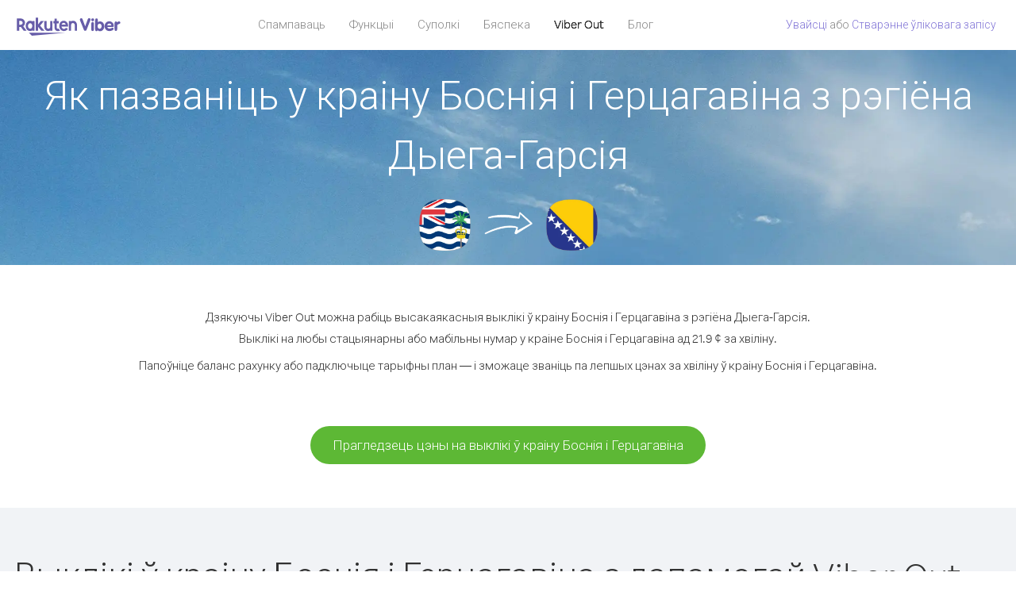

--- FILE ---
content_type: text/html; charset=UTF-8
request_url: https://account.viber.com/be/how-to-call-bosnia-and-herzegovina?from=diego-garcia
body_size: 2561
content:
<!DOCTYPE html>
<html lang="be">
    <head>
        <title>Як пазваніць у краіну Боснія і Герцагавіна з рэгіёнаДыега-Гарсія| Viber Out</title>
        <meta name="keywords" content="Праграма для выклікаў, нізкія тарыфы, танныя выклікі, выклікі за мяжу, міжнародныя выклікі" />
        <meta name="description" content="Даведайцеся, як пазваніць у краіну Боснія і Герцагавіна з рэгіёна Дыега-Гарсія з дапамогай Viber. Званіце сябрам і блізкім на любы стацыянарны або мабільны нумар праз Viber. Зарэгіструйцеся на сайце Viber.com" />
        <meta http-equiv="Content-Type" content="text/html; charset=UTF-8" />
        <meta name="viewport" content="width=device-width, initial-scale=1, minimum-scale=1, maximum-scale=1, user-scalable=no" />
        <meta name="format-detection" content="telephone=no" />
        <meta name="msapplication-tap-highlight" content="no" />
        <link rel="icon" type="image/x-icon" href="/favicon.ico">
        <link rel="apple-touch-icon" href="/img/apple-touch-icon/touch-icon-iphone.png" />
        <link rel="apple-touch-icon" sizes="72x72" href="/img/apple-touch-icon/touch-icon-ipad.png" />
        <link rel="apple-touch-icon" sizes="114x114" href="/img/apple-touch-icon/touch-icon-iphone-retina.png" />
        <link rel="apple-touch-icon" sizes="144x144" href="/img/apple-touch-icon/touch-icon-ipad-retina.png" />
            <meta property="og:title" content="Як пазваніць у краіну Боснія і Герцагавіна з рэгіёнаДыега-Гарсія| Viber Out" />
    <meta property="og:description" content="Даведайцеся, як пазваніць у краіну Боснія і Герцагавіна з рэгіёна Дыега-Гарсія з дапамогай Viber. Званіце сябрам і блізкім на любы стацыянарны або мабільны нумар праз Viber. Зарэгіструйцеся на сайце Viber.com" />
    <meta property="og:url" content="https://account.viber.com/how-to-call-bosnia-and-herzegovina?from=diego-garcia" />
    <meta property="og:image" content="https://account.viber.com/img/splash.jpg" />

    <link rel="alternate" href="https://account.viber.com/how-to-call-bosnia-and-herzegovina?from=diego-garcia" hreflang="x-default" />
<link rel="alternate" href="https://account.viber.com/ar/how-to-call-bosnia-and-herzegovina?from=diego-garcia" hreflang="ar" />
<link rel="alternate" href="https://account.viber.com/en/how-to-call-bosnia-and-herzegovina?from=diego-garcia" hreflang="en" />
<link rel="alternate" href="https://account.viber.com/ja/how-to-call-bosnia-and-herzegovina?from=diego-garcia" hreflang="ja" />
<link rel="alternate" href="https://account.viber.com/es/how-to-call-bosnia-and-herzegovina?from=diego-garcia" hreflang="es" />
<link rel="alternate" href="https://account.viber.com/it/how-to-call-bosnia-and-herzegovina?from=diego-garcia" hreflang="it" />
<link rel="alternate" href="https://account.viber.com/zh/how-to-call-bosnia-and-herzegovina?from=diego-garcia" hreflang="zh" />
<link rel="alternate" href="https://account.viber.com/fr/how-to-call-bosnia-and-herzegovina?from=diego-garcia" hreflang="fr" />
<link rel="alternate" href="https://account.viber.com/de/how-to-call-bosnia-and-herzegovina?from=diego-garcia" hreflang="de" />
<link rel="alternate" href="https://account.viber.com/hu/how-to-call-bosnia-and-herzegovina?from=diego-garcia" hreflang="hu" />
<link rel="alternate" href="https://account.viber.com/pt/how-to-call-bosnia-and-herzegovina?from=diego-garcia" hreflang="pt" />
<link rel="alternate" href="https://account.viber.com/ru/how-to-call-bosnia-and-herzegovina?from=diego-garcia" hreflang="ru" />
<link rel="alternate" href="https://account.viber.com/be/how-to-call-bosnia-and-herzegovina?from=diego-garcia" hreflang="be" />
<link rel="alternate" href="https://account.viber.com/th/how-to-call-bosnia-and-herzegovina?from=diego-garcia" hreflang="th" />
<link rel="alternate" href="https://account.viber.com/vi/how-to-call-bosnia-and-herzegovina?from=diego-garcia" hreflang="vi" />
<link rel="alternate" href="https://account.viber.com/pl/how-to-call-bosnia-and-herzegovina?from=diego-garcia" hreflang="pl" />
<link rel="alternate" href="https://account.viber.com/ro/how-to-call-bosnia-and-herzegovina?from=diego-garcia" hreflang="ro" />
<link rel="alternate" href="https://account.viber.com/uk/how-to-call-bosnia-and-herzegovina?from=diego-garcia" hreflang="uk" />
<link rel="alternate" href="https://account.viber.com/cs/how-to-call-bosnia-and-herzegovina?from=diego-garcia" hreflang="cs" />
<link rel="alternate" href="https://account.viber.com/el/how-to-call-bosnia-and-herzegovina?from=diego-garcia" hreflang="el" />
<link rel="alternate" href="https://account.viber.com/hr/how-to-call-bosnia-and-herzegovina?from=diego-garcia" hreflang="hr" />
<link rel="alternate" href="https://account.viber.com/bg/how-to-call-bosnia-and-herzegovina?from=diego-garcia" hreflang="bg" />
<link rel="alternate" href="https://account.viber.com/no/how-to-call-bosnia-and-herzegovina?from=diego-garcia" hreflang="no" />
<link rel="alternate" href="https://account.viber.com/sv/how-to-call-bosnia-and-herzegovina?from=diego-garcia" hreflang="sv" />
<link rel="alternate" href="https://account.viber.com/my/how-to-call-bosnia-and-herzegovina?from=diego-garcia" hreflang="my" />
<link rel="alternate" href="https://account.viber.com/id/how-to-call-bosnia-and-herzegovina?from=diego-garcia" hreflang="id" />


        <!--[if lte IE 9]>
        <script type="text/javascript">
            window.location.replace('/browser-update/');
        </script>
        <![endif]-->
        <script type="text/javascript">
            if (navigator.userAgent.match('MSIE 10.0;')) {
                window.location.replace('/browser-update/');
            }
        </script>

    
<!-- Google Tag Manager -->
<script>(function(w,d,s,l,i){w[l]=w[l]||[];w[l].push({'gtm.start':
            new Date().getTime(),event:'gtm.js'});var f=d.getElementsByTagName(s)[0],
            j=d.createElement(s),dl=l!='dataLayer'?'&l='+l:'';j.async=true;j.src=
            'https://www.googletagmanager.com/gtm.js?id='+i+dl;f.parentNode.insertBefore(j,f);
    })(window,document,'script','dataLayer','GTM-5HCVGTP');</script>
<!-- End Google Tag Manager -->

    
    <link href="https://fonts.googleapis.com/css?family=Roboto:100,300,400,700&amp;subset=cyrillic,greek,vietnamese" rel="stylesheet">
    </head>
    <body class="">
        <noscript id="noscript">Каб карыстацца ўсімі магчымасцямі на сайце Viber.com, уключыце JavaScript.</noscript>

        <div id="page"></div>
        
<script>
    window.SERVER_VARIABLES = {"country_destination":{"code":"BA","prefix":"387","additional_prefixes":[],"vat":0,"excluding_vat":false,"name":"\u0411\u043e\u0441\u043d\u0456\u044f \u0456 \u0413\u0435\u0440\u0446\u0430\u0433\u0430\u0432\u0456\u043d\u0430"},"country_origin":{"code":"IO","prefix":"246","additional_prefixes":[],"vat":0,"excluding_vat":false,"name":"\u0414\u044b\u0435\u0433\u0430-\u0413\u0430\u0440\u0441\u0456\u044f"},"destination_rate":"21.9 \u00a2","country_page_url":"\/be\/call-bosnia-and-herzegovina","env":"prod","languages":[{"code":"ar","name":"\u0627\u0644\u0644\u063a\u0629 \u0627\u0644\u0639\u0631\u0628\u064a\u0629","is_active":true,"is_active_client":true},{"code":"en","name":"English","is_active":true,"is_active_client":true},{"code":"ja","name":"\u65e5\u672c\u8a9e","is_active":true,"is_active_client":true},{"code":"es","name":"Espa\u00f1ol","is_active":true,"is_active_client":true},{"code":"it","name":"Italiano","is_active":true,"is_active_client":true},{"code":"zh","name":"\u7b80\u4f53\u4e2d\u6587","is_active":true,"is_active_client":true},{"code":"fr","name":"Fran\u00e7ais","is_active":true,"is_active_client":true},{"code":"de","name":"Deutsch","is_active":true,"is_active_client":true},{"code":"hu","name":"Magyar","is_active":true,"is_active_client":true},{"code":"pt","name":"Portugu\u00eas","is_active":true,"is_active_client":true},{"code":"ru","name":"\u0420\u0443\u0441\u0441\u043a\u0438\u0439","is_active":true,"is_active_client":true},{"code":"be","name":"\u0411\u0435\u043b\u0430\u0440\u0443\u0441\u043a\u0430\u044f","is_active":true,"is_active_client":true},{"code":"th","name":"\u0e20\u0e32\u0e29\u0e32\u0e44\u0e17\u0e22","is_active":true,"is_active_client":true},{"code":"vi","name":"Ti\u1ebfng Vi\u1ec7t","is_active":true,"is_active_client":true},{"code":"pl","name":"Polski","is_active":true,"is_active_client":true},{"code":"ro","name":"Rom\u00e2n\u0103","is_active":true,"is_active_client":true},{"code":"uk","name":"\u0423\u043a\u0440\u0430\u0457\u043d\u0441\u044c\u043a\u0430","is_active":true,"is_active_client":true},{"code":"cs","name":"\u010ce\u0161tina","is_active":true,"is_active_client":true},{"code":"el","name":"\u0395\u03bb\u03bb\u03b7\u03bd\u03b9\u03ba\u03ac","is_active":true,"is_active_client":true},{"code":"hr","name":"Hrvatski","is_active":true,"is_active_client":true},{"code":"bg","name":"\u0411\u044a\u043b\u0433\u0430\u0440\u0441\u043a\u0438","is_active":true,"is_active_client":true},{"code":"no","name":"Norsk","is_active":true,"is_active_client":true},{"code":"sv","name":"Svenska","is_active":true,"is_active_client":true},{"code":"my","name":"\u1019\u103c\u1014\u103a\u1019\u102c","is_active":true,"is_active_client":true},{"code":"id","name":"Bahasa Indonesia","is_active":true,"is_active_client":true}],"language":"be","isClientLanguage":false,"isAuthenticated":false};
</script>

        
                    <link href="/dist/styles.495fce11622b6f2f03e6.css" media="screen" rel="stylesheet" type="text/css" />
        
            <script src="/dist/how-to-call.bundle.64825068fc4310f48587.js"></script>
    </body>
</html>


--- FILE ---
content_type: application/javascript
request_url: https://account.viber.com/dist/5199.bundle.ab9ffb12c26236fbecdb.js
body_size: 21903
content:
"use strict";(self.webpackChunk=self.webpackChunk||[]).push([[5199],{35199:function(e,t,o){o.r(t),t.default={0:"Студзень",1:"Люты",2:"Сакавік",3:"Красавік",4:"Травень",5:"Чэрвень",6:"Ліпень",7:"Жнівень",8:"Верасень",9:"Кастрычнік",10:"Лістапад",11:"Снежань","Export to Excel":"Экспартаваць у Excel","Your Balance":"Баланс","Learn more about Viber Out":"Даведацца больш пра Viber Out","Name(person)":"Імя","Please enter correct Email":"Увядзіце правільны адрас электроннай пошты",Unknown:"Невядомы","Old Password:":"Стары пароль:","New Password:":"Новы пароль:","Retype New Password:":"Увядзіце паўторна новы пароль:",To:"Куды","Total Amount":"Агульная сума",Date:"Дата","Order #":"№ заказу",Amount:"Сума","No payment method":"Няма спосабу аплаты","The password you entered is incorrect. Please try again.":"Уведзены пароль няправільны. Паўтарыце спробу.","Password must contain 6 to 20 characters.":"Даўжыня пароля павінна быць ад 6 да 20 сімвалаў.","Passwords can only contain Letters, Digits and special characters.":"Пароль можа ўтрымліваць толькі літары, лічбы і спецыяльныя сімвалы.","Passwords don't match.":"Паролі не супадаюць.","Create Account":"Стварэнне ўліковага запісу","Get Viber":"Спампаваць Viber",Done:"Гатова","The code you inserted is expired / wrong, try again":"Устаўлены код няправільны або выйшаў тэрмін яго дзеяння. Паўтарыце спробу","Please enter a valid email.":"Увядзіце сапраўдны адрас электроннай пошты.",Continue:"Працягнуць","Processing Payment":"Апрацоўваецца плацеж","Viber Logo":"Лагатып Viber","Viber Out":"Viber Out",Support:"Служба падтрымкі","Terms & Policies":"Умовы і Палітыкі","Please wait...":"Пачакайце...","Forgot Password":"Не памятаю пароль",Login:"Увайсці","Too many wrong attempts.":"Занадта шмат няправільных спроб.","Get New Password":"Атрымаць новы пароль","Password must contain 6 to 20 characters":"Даўжыня пароля павінна быць ад 6 да 20 сімвалаў","Number should contain at least 6 characters":"Даўжыня нумару павінна быць не менш за 6 сімвалаў",Logout:"Выйсці",or:"або",Rates:"Цэны на выклікі","Our rates are low whether you're calling mobile or landline phones.":"У нас нізкія цэны ў незалежнасці ад таго,{0} звоніце вы на мабільныя або{0} стацыянарныя нумары.","Top destinations":"Папулярныя краіны","No results for:":"Няма вынікаў для:","Country or phone number":"Краіна або нумар тэлефона","Recheck your number or search by country.":"Яшчэ раз праверце нумар або пашукайце па краінах.","/min":"/хв","Rates at your location":"Цэны на выклікі ў вашай краіне","Enter country":"Увядзіце краіну","* All prices are excluding the country TAX":"* Усе цэны прыведзены без уліку дзяржаўнага падатку","* All prices are including the country VAT":"* Усе цэны прыведзены з улікам ПДВ ({0} %)","With Viber Out you can":"Дзякуючы Viber Out можна званіць па нізкіх цэнах на мабільныя і стацыянарныя нумары па ўсім свеце","Invalid number. Please recheck your number or search again by country.":"Няправільны нумар. Яшчэ раз праверце нумар або пашукайце зноў па краінах.","Your phone number or password was incorrect. Please try again.":"Няправільны нумар тэлефона або пароль. Паўтарыце спробу.","Do not have Viber?":"Не ўсталяваны Viber? ","Download now":"Спампаваць","Invalid captcha response":"Няправільны адказ на код captcha","* Rates are displayed in":"* Цэны на выклікі паказваюцца ў {0}","Please enter a valid password.":"Увядзіце правільны пароль.","Something went wrong, please enter your phone number again.":"Нешта пайшло не так. Яшчэ раз увядзіце нумар тэлефона.","Get Started (title)":"Пачатак працы","Proceed to checkout (button)":"Перайсці да афармлення заказу","Have you heard about Viber Out?":"Ці ведаеце вы пра Viber Out?","Check out our new low cost rates for landlines and mobile phones":"Прагледзьце нашы новыя нізкія цэны на выклікі на стацыянарныя і мабільныя нумары","Viber Out lets you make low cost phone calls to mobile and landlines, even if they're not on Viber!":"Дзякуючы Viber Out можна рабіць танныя выклікі на мабільныя і стацыянарныя нумары карыстальнікаў, нават калі іх няма ў Viber.","Try now":"Паспрабаваць","Per minute":"За хвіліну",Yes:"Так",No:"Не","What is Viber Out?":"Што такое Viber Out?","Viber Out rates":"Цэны на выклікі Viber Out","More rates":"Больш цэн","Buy Credit":"Купіць",From:"Ад","View all":"Прагледзець усё","Buy Viber Credit":"Купіць сродкі Viber","Show more":"Паказаць больш","An error occurred while processing your payment, therefore your payment failed.":"Не ўдалося выканаць аплату. Адбылася памылка падчас апрацоўкі плацяжу.","Why did an error occur?":"Чаму адбылася памылка?","The information that you entered is incorrect. Make sure you have the correct information and try again.":"Уведзены няправільныя даныя.{0} Упэўніцеся, што вы маеце правільныя звесткі, і паўтарыце спробу.","You don’t have enough funds available on your card.":"На вашай картцы недастаткова сродкаў.","Visit our support site for more options.":"Перайдзіце на {0}, каб даведацца аб іншых варыянтах.","support site":"сайт службы падтрымкі","Try again":"Паўтарыць спробу",Buy:"Купіць",support:"службу падтрымкі","In-app purchase is not available":"Куплі ў праграме недаступныя","To purchase Viber credit":"Каб папоўніць баланс рахунку Viber, ",Call:"Пазваніць",min:"хв","Server error":"Памылка сервера","The server was unable to complete your request. Please try again later.":"Не ўдалося выканаць запыт на серверы. Паўтарыце спробу пазней.","We didn’t create this page yet :-)":"Мы пакуль не стварылі гэту старонку :-)",home:"галоўную старонку","Until we do, feel free to visit our <home> or <support> pages":"Тым часам можаце наведаць {0} або {1}","Learn more":"Даведацца больш","Something went wrong":"Нешта пайшло не так","Please try again later or contact our <support>":"Паўтарыце спробу пазней або звярніцеся ў {0}","More Countries":"Іншыя краіны","No calls":"Няма выклікаў","No Credit":"Няма сродкаў","Rate (min)":"Тарыф (хв)","Duration (min)":"Працягласць (хв)","The history is not available at the moment. Please try again later.":"Гісторыя зараз недаступная. Паўтарыце спробу пазней.",Item:"Элемент","No payments":"Няма плацяжоў",ID:"ID","Payment Method":"Спосаб аплаты","More Rates":"Больш цэн на званкі","Checkout with":"Афармленне заказу праз:","click here":"націсніце тут","Pay with mobile":"Аплаціць, выкарыстаўшы баланс мабільнага нумара","Try Viber Out (button)":"Паспрабаваць Viber Out","Please try again later or contact our <support link>":"Паўтарыце спробу пазней або звярніцеся ў <a{0}>службу падтрымкі</a>","You just tried to call using Viber Out.":"Вы пазванілі, выкарыстаўшы Viber Out.","Viber Out helps you save money on calls to mobile and landline numbers that are not on Viber.":"Дзякуючы Viber Out можна зэканоміць грошы на выкліках на мабільныя і стацыянарныя нумары карыстальнікаў, якіх няма ў Viber.","Call <country> now for as low as with Viber Out credit.":"Карыстайцеся сродкамі Viber Out для званкоў у краіну {0} па цане {1}.","You don't have any active plans at the moment. You can still call using Viber Out credit.":"У вас няма актыўных тарыфных планаў. Пры гэтым можна званіць, выкарыстаўшы сродкі Viber Out.","Call <destination>":"Пазваніць у краіну {0}",FREE:"Бясплатна",Name:"Імя",Price:"Цана","Expires on (date)":"Тэрмін дзеяння да","Available Destinations":"Даступныя краіны","More Destinations":"Іншыя краіны","<number_of_days> day(s)":"{0} сут","You Saved":"Вы зэканомілі","By using this calling plan":"На гэтым тарыфным плане",Calls:"Выклікі",Payments:"Плацяжы","Your Order":"Ваш заказ","MM/YY(placeholder)":"ММ/ГГ","Card number":"Нумар карты","Security code":"Код бяспекі",Email:"Электронная пошта",Address:"Адрас",City:"Горад","Zip code":"Паштовы індэкс",Country:"Краіна","Full name":"Поўнае імя","Email address":"Адрас электроннай пошты","Enter address":"Увядзіце адрас","Enter city":"Увядзіце горад","Enter zip code":"Увядзіце паштовы індэкс","Choose country":"Выберыце краіну","Name is too long":"Занадта доўгае імя","Invalid card number":"Няправільны нумар карты","Invalid CVC":"Няправільны код CVC","Invalid expiration date":"Няправільны тэрмін дзеяння","Get <minutes> min for <cost>":"Атрымайце {0} хв за {1}","Save <money_saving>":"Зэканомце {0}","More Plans":"Іншыя тарыфныя планы","Buy now":"Купіць",Minutes:"Хвіліны","Valid for 1 year":"Дзейнічае на працягу 1 года","Your Active Calling Plans":"Вашы актыўныя тарыфныя планы","<min_left> min left":"Засталося {0} хв",Status:"Статус","<plan_min> min total":"Усяго {0} хв","Enter your coupon code to redeem it":"Увядзіце код купона для яго актывацыі","Your coupon code":"Ваш код купона","Scan QR":"Сканіраваць QR-код","Invalid Coupon Code":"Няправільны код купона","<credit amount> Credit":"Баланс рахунку {0}","<plan amount> Credit":"Тарыфны план на суму {0}","Subject to Terms of use":'Распаўсюджваецца дзеянне <a href="{0}">Умоў выкарыстання</a>',"Coupon redeem error message":"Не ўдалося дадаць купон ва ўліковы запіс. Скончыўся тэрмін яго дзеяння або ён ужо актываваны.",OK:"ОК","Coupon Unavailable page title":"Вельмі прыемна, што вас зацікавіла гэта прапанова!","Coupon Unavailable page description":"Каб актываваць купон, трэба адкрыць спасылку з мабільнай прылады, на якой запушчана апошняя версія Viber.","Coupon Unavailable mobile page title":"Засталося зусім крыху для актывацыі купона Viber Out","Coupon Unavailable mobile page description":"Каб актываваць купон, у вас павінна быць запушчана апошняя версія Viber. Для актывацыі кода націсніце кнопку ніжэй або ўручную ўвядзіце яго ў акне Viber Out.","Have Viber? Scan coupon":"Ёсць Viber? Сканіруйце купон.","Get Viber Now(link)":"Спампаваць Viber","Get Coupon(button)":"Атрымаць купон","Get Viber(button)":"Спампаваць Viber","Coupon code: (code)":"Код купона: {0}","Redeem failed(title)":"Памылка актывацыі","Redeem failed(text)":"Не ўдалося адкрыць купон у праграме Viber. Сканіруйце код з дапамогай сканера QR-кодаў Viber (знаходзіцца ў меню «Яшчэ»).","Valid for":"Дзейнічае на працягу","Secure Payment by <company>":"Бяспечны плацеж праз","Remove(link)":"Выдаліць","Enter Card Details":"Увядзіце даныя карты","American Express (card name)":"American Express","3 digits on the back of your credit card":"3 лічбы на заднім боку крэдытнай карты","4 digits on the front of your credit card":"4 лічбы на пярэднім боку крэдытнай карты","Enter the ZIP/Postal code for your credit card's billing address":"Увядзіце паштовы індэкс для адраса выстаўлення рахункаў па крэдытнай картцы","Your Card Details":"Даныя карты","Enter Your Details":"Увод даных","Name on card":"Імя на карце","Payment Failed (short title)":"Памылка аплаты","We're sorry, your payment has been declined. Please contact your bank or use another card.":"Ваш плацеж адхілены. Звярніцеся ў банк або выкарыстайце іншую карту.","Something went wrong during the payment process. Please try again or choose another payment option.":"Нешта пайшло не так падчас плацяжу. Паўтарыце спробу або выберыце іншы спосаб аплаты.","Expiry date":"Тэрмін дзеяння",Blog:"Блог","What country do you want to call?":"У якую краіну вы хацелі б пазваніць?","With Viber Out you can reach anyone, even if they don't have Viber.":"З дапамогай Viber Out можна звязацца з любым чалавекам, нават калі ў яго няма Viber.","How does it work?":"Як гэта працуе?","Download and open Viber":"Спампаванне і адкрыццё Viber","Buy credit or a calling plan":"Папоўніць балансу рахунку або падключыць тарыфны план","Buy pay-as-you go credit or save money with a calling plan to your favorite destination":"Папаўняйце баланс рахунку па меры неабходнасці або эканомце грошы на выкліках у абраныя краіны, падключыўшы тарыфны план","Start calling":"Пачаць выклік","Dial any number or just choose the Viber Out option on your friend's info screen":"Набярыце любы нумар або проста выберыце ў акне са звесткамі сябра варыянт Viber Out","Do not have Viber yet?":"Яшчэ не ўсталявалі Viber?","Why should I use Viber Out?":"Навошта мне карыстацца Viber Out?","Why use description":"Не прапускайце магчымасць паразмаўляць з сябрамі, блізкімі, калегамі і кім заўгодна з-за таго, што гэта занадта дорага.","Viber is connected to your phone book. Reach your contacts instantly!":"Viber прывязаны да вашай тэлефоннай кнігі. Можна пазваніць любому кантакту з яе!","High quality sounds ensures that your calls are crystal clear!":"Дзякуючы высакаякаснаму гуку вас заўсёды добра чуваць.","Save money with our low rates and call literally anywhere":"Эканомце грошы дзякуючы нашым нізкім цэнам на выклікі і званіце літаральна куды заўгодна","Watch Video (button)":"Глядзець відэа","Unlimited (calling plan)":"Неабмежавана","Get Unlimited min for <price>":"Атрымайце неабмежаваную колькасць хв за {0}","from <rate>":"ад {0}","for free":"бясплатна","No commitment, No connection fee":"Без абавязацельстваў, без камісій за падключэнне","Pre-paid packages to get you started":"Можна пачаць з перадаплочаных пакетаў","Buy Viber Out credit to call any number in the world even if they don't have Viber":"Папоўніце баланс рахунку Viber Out — і званіце на любы нумар па ўсім свеце, нават калі ў гэтага чалавека няма Viber","Buy Now (button)":"Купіць","Never run out of credit":"У вас ніколі не закончацца грошы","Would you like to automatically add <money amount> to your account when your balance drops below <money amount>?":"Хочаце аўтаматычна папаўняць уліковы запіс сумай {0}, калі баланс рахунку стане менш за {1}?","No thanks (button)":"Не, дзякуй","Please don't show me this again":"Больш не паказваць","Rates for calling <destination>":"Цэны на выклікі ў краіну {0}","More Rates (link)":"Больш цэн на званкі","Less Rates (link)":"Менш цэн на званкі","Free (product)":"Бясплатна","Call any destination(title)":"Выклікі ў любую краіну","Browse low rates to literally every destination on the planet!":"Азнаёмцеся з нізкімі цэнамі на выклікі літаральна ў кожную краіну свету.","30-day plan (title)":"Тарыфны план на 30 дзён","<minutes amount> min":"{0} хв","View destinations (link)":"Прагледзець краіны","One-time payment":"Аднаразовы плацеж","Use within <cycle> days":"Выкарыстайце на працягу {0} сут","Call mobile and landline":"Выклікі на мабільныя і стацыянарныя нумары","Call mobile":"Выклікі на мабільныя нумары","Call landline":"Выклікі на стацыянарныя нумары","Monthly subscription renewal":"Штомесячнае папаўненне на наступны перыяд","Cancel anytime!":"Скасаваць можна ў любы момант.","Monthly Subscription plan (title)":"Штомесячная абаненцкая плата","What is a 30-day calling plan (description)":"На гэтым тарыфе на працягу 30 дзён можна рабіць міжнародныя выклікі па нізкіх цэнах Viber у абраныя вамі краіны.","Ideal for:":"Каму падыходзіць:","Available destinations (title)":"Даступныя краіны","Credit plan (title)":"Тарыфны план з балансам рахунку","Call anywhere (title)":"Выклікі куды заўгодна","Get <amount> Extra (short title)":"Атрымаць дадаткова {0}","View rates":"Прагледзець цэны на выклікі","Pay as you go":"Аплата па меры неабходнасці","Low international calling rates":"Нізкія цэны на міжнародныя выклікі","What is credit plan?":"Пра баланс рахунку","What is credit plan? (description)":"Пры папаўненні сродкаў яны налічваюцца на баланс рахунку Viber Out. Выкарыстаўшы гэты баланс, можна званіць на любы нумар па ўсім свеце па нізкіх цэнах на выклікі Viber.","How do credits work?":"Аб папаўненнях рахунку","How do credits work? (description)":"Калі ў вас ёсць сродкі Viber Out, іх можна выкарыстоўваць для выклікаў у любую краіну, пакуль не закончацца грошы на балансе. Калі трэба рабіце яшчэ званкі, дастаткова папоўніць баланс.","Credit plan ideal for (description)":"Калі вы не часта робіце міжнародныя выклікі, карыстайцеся папаўненнем балансу. Тут няма ніякіх абавязацельстваў — дастаткова папаўняць баланс, калі патрэбны дадатковы час для званкоў. На гэтым тарыфны плане можна званіць у любую краіну.","What is the monthly subscription plan?":"Тарыфны план са штомесячнай абаненцкай платай","Monthly plan (description)":"Такі тарыф дае вам свабоду дзеянняў — можна рабіць міжнародныя выклікі на стацыянарныя і мабільныя нумары па нізкіх цэнах на працягу месяца без папаўнення балансу. Штомесячная абаненцкая плата — гэта магчымасць эканоміць на выкліках, якія вы ўжо робіце.","Can I cancel my subscription?":"Ці можна адключыць тарыфны план?","Yes, you can cancel your subscription at any time.":"Так, можна ў любы момант адключыць яго.","Ideal for monthly (description)":"Гэта тарыфны план для вас, калі звоніце або збіраецеся часта званіць у пэўную краіну. Выбірайце тарыф з неабмежаванай колькасцю хвілін або пакет хвілін і эканомце дзякуючы нізкім цэнам на званкі Viber.","Worth ~<max_min> min to call <country_name> landline":"Уключае <strong>~{0} хв</strong> выклікаў на стацыянарныя нумары ў краіне {1}","Worth ~<max_min> min to call <country_name> mobile":"Уключае <strong>~{0} хв</strong> выклікаў на мабільныя нумары ў краіне {1}","Save <money_saving>%":"Эканомія — {0} %","Choose your favorite calling option":"Выберыце патрэбны тарыфны план","Expires on:":"Тэрмін дзеяння:","MY ACCOUNT (title)":"Мой уліковы запіс","ACCOUNT (section)":"Уліковы запіс","ACTIVITY (section)":"Актыўнасць","SETTINGS (section)":"Налады","Overview (section)":"Агляд","Calling plans (section)":"Тарыфныя планы","Credit (section)":"Сродкі","Personal info (section)":"Асабістая інфармацыя","Password & security (section)":"Пароль і бяспека","Payment settings (section)":"Налады аплаты","My calling options (title)":"Мае тарыфныя планы","You have frozen credit!":"У вас заблакіраваны сродкі!","Un-freeze (link)":"Разблакіраваць","<num_active_plans> plans":"Тарыфныя планы: {0}","<plans_number> plans":"Тарыфныя планы: {0}|Тарыфныя планы: {0}","View plans (link)":"Прагледзець тарыфны планы","Buy Plan (button)":"Падключыць тарыф","Monthly subscription":"Штомесячная плата","No plans":"Няма тарыфных планаў","Recent calls":"Нядаўнія выклікі","More destinations":"Іншыя краіны","Renews date: <renew_date>":"Дата папаўнення на наступны перыяд: {0}","Cancel plan (button)":"Адключыць тарыфны план","Reactivate plan (button)":"Падключыць тарыфны план нанова","This plan was canceled":"Тарыфны план адключаны","No monthly plans (title)":"Штомесячная абаненцкая плата — гэта эканомія грошай на выкліках, якія вы ўжо робіце.","My credit":"Мае сродкі","My frozen credit (title)":"Мае заблакіраваныя сродкі","You have frozen credit.":"У вас заблакіраваны сродкі.","Pre-paid packages (title)":"Перадаплочаныя пакеты","Prepaid packs title":"Папоўніце баланс рахунку Viber Out — і званіце на любы нумар па ўсім свеце па нізкіх цэнах Viber.","Payment history":"Гісторыя плацяжоў","Calls history":"Гісторыя выклікаў","Personal info":"Асабістая інфармацыя","Old password":"Стары пароль","New password":"Новы пароль","Retype new password":"Увядзіце паўторна новы пароль","Save (button)":"Захаваць","Profile picture":"Выява профілю","Phone number":"Нумар тэлефона","Renew automatically when balance falls below <amount>":"Аўтаматычнае папаўненне балансу рахунку, калі сума на ім менш за {0}","All calls history":"Уся гісторыя выклікаў","Confirm your purchase":"Пацвярджэнне куплі","<cost> Viber Credit":"Баланс рахунку Viber на {0}","<plan_display_name> - Monthly subscription plan":"Штомесячная абаненцкая плата — {0}","Amount: <price>":"Сума: {0}","Continue with <cc_name>":"Працягнуць як {0}","Change credit card (link)":"Змяніць крэдытную карту","Cancel (button)":"Адмена","Select another method":"Выберыце іншы спосаб","Thank you for your purchase!":"Дзякуй за куплю!",'"<plan_display_name>" subscription plan was added successfully to your account':"Тарыфны план «{0}» падключаны да вашага ўліковага запісу","Check my balance (button)":"Праверыць баланс","Download Viber now to get started":"Каб пачаць, спампуйце Viber","Payment failed!":"Памылка аплаты!","Payment failed! (title)":"За гэту трансакцыю не спагнаны грош з вашай крэдытнай карты. Каб працягнуць аплату, націсніце кнопку «Паўтарыць спробу» і ўвядзіце патрэбныя даныя або выберыце альтэрнатыўны спосаб плацяжу.","Already have a Viber Out account? Log in":'Ужо ёсць уліковы запіс Viber Out? <a href="{0}">Увайсці</a>',"Enter your phone number to get started":"Каб пачаць, увядзіце нумар тэлефона","Enter your Viber phone number":"Увядзіце нумар тэлефона Viber","A code was sent to your phone via Viber message. Please open your Viber and enter the code below:":"Код адпраўлены на ваш тэлефон у паведамленні Viber.<br/><span>Адкрыйце Viber і ўвядзіце код ніжэй:</span>","A code was sent to your phone via SMS. Please enter it below:":"Код адпраўлены на ваш тэлефон у SMS-паведамленні.<br/><span>Увядзіце яго ніжэй:</span>","Resend code (link)":"Адправіць код паўторна","You have exceeded the maximum amount of code entry attempts. Please contact support":'Перавышана абмежаванне на колькасць спроб па ўводзе кода. Звярніцеся ў <a href="{0}">службу падтрымкі</a>',"Activate via Voice Call (link)":"Актываваць з дапамогай галасавога выкліку","Back (button)":"Назад","Enter email (label)":"Увесці адрас электроннай пошты","Enter password (label)":"Увядзіце пароль","Retype password (label)":"Паўторна ўвесці пароль","Remember me (label)":"Запомніць уваход","Send me updates about new features, products and offers from Viber, its affiliates and third party partners.":"Паведамляць мне пра новыя функцыі, прадукты і прапановы Viber, яго партнёрскіх кампаній і старонніх партнёраў.","Select this option to receive unique offers just for you!":"Выберыце гэту наладу, каб атрымліваць унікальныя прапановы!","Log In (title)":"Уваход","New to Viber Out? Create Account":'Няма ўліковага запісу Viber Out? <a href="{0}">Стварыць</a>',"Forgot password? (link)":"Не памятаеце пароль?","Log in (button)":"Уваход","Reset your password (title)":"Скід пароля","Total: <cost>":"Усяго:","Weak (pass)":"Слабы","Medium (pass)":"Сярэдні","Strong (pass)":"Моцны","Login invalid phone error":"Няправільны ўведзены нумар. Праверце нумар і паўтарыце спробу.","30-day plans (title)":"Тарыфныя планы на 30 дзён","Monthly subscription plans (title)":"Тарыфныя планы са штомесячнай абаненцкай платай","Search for Rates (short button title)":"Пошук цэн на выклікі","How to call <destination_name>":"Як пазваніць у краіну {0}","No matter where you are, with Viber Out you can make quality calls to <destination_name>.":"Дзе б вы ні знаходзіліся, рабіце з дапамогай Viber Out высакаякасныя выклікі ў краіну {0}.","Call any number in <destination_name> - landline or mobile! - starting from only <lowest_rate> per minute.":"Выклікі на любы стацыянарны або мабільны нумар у краіне {0} ад {1} за хвіліну.","Buy credit packages or a calling plan to get the best rates per minute to <destination_name>.":"Папоўніце баланс рахунку або падключыце тарыфны план — і зможаце званіць па лепшых цэнах за хвіліну ў краіну {0}.","View Rates to <destination_name> (button)":"Прагледзець цэны на выклікі ў краіну {0}","View Rates (button)":"Прагледзець цэны на выклікі","Calling <destination_name> with Viber Out is easy.":"Выклікі ў краіну {0} з дапамогай Viber Out — гэта лёгка.","Once you have Viber Out credits, you can:":"Пасля папаўнення балансу рахунку Viber Out можна:","Dial the number from the Viber dial pad.":"Набярыце нумар на панэлі набору Viber.","To call <destination_name> from abroad, dial as follows:":"Каб пазваніць з-за мяжы ў краіну {0}, набірайце нумар такім чынам:","Select the contact in Viber and call from their info screen":"Выберыце кантакт у Viber і пазваніць з акна з яго звесткамі",'Select "Viber Out Call" from the conversation header':"Выберыце ў загалоўку размовы пункт «Выклік Viber Out»","Local Number":"Мясцовы нумар","Tips for calling <destination_name> from abroad":"Падказкі па выкліках з-за мяжы ў краіну {0}","Viber Out gives you more call time for less money. Choose from one of our flexible, low-rate calling options:":"Viber Out — гэта больш хвілін за меншыя грошы. Выберыце адзін з нашых гібкіх тарыфных планаў з нізкімі цэнамі на выклікі:","Credit packages":"Пакеты з балансам рахунку","Credit package (description)":"Пры папаўненні сродкаў яны налічваюцца на баланс рахунку Viber Out. Выкарыстаўшы гэты баланс, можна званіць на любы нумар па ўсім свеце па нізкіх цэнах на выклікі Viber.","30-day calling plans (title)":"Тарыфныя планы на 30 дзён","Monthly subscription plans (description)":"Тарыфны план са штомесячнай абаненцкай платай дае вам свабоду дзеянняў — можна рабіць міжнародныя выклікі на стацыянарныя і мабільныя нумары па нізкіх цэнах без папаўнення балансу. Такі тарыф — гэта магчымасць эканоміць на выкліках, якія вы ўжо робіце","Search for More Destinations (button)":"Пошук іншых краін","How to call <country_origin> from <destination_name>":"Як пазваніць у краіну {0} з рэгіёна {1}","With Viber Out you can make quality calls to <destination_name> from <country_origin>.":"Дзякуючы Viber Out можна рабіць высакаякасныя выклікі ў краіну {0} з рэгіёна {1}.","To call <destination_name> from <country_origin>, dial as follows:":"Каб пазваніць у краіну {0} з рэгіёна {1}, набірайце нумар такім чынам:","Tips for calling <destination_name> from <country_origin>":"Падказкі па выкліках у краіну {0} з рэгіёна {1}","Discover our low calling rates for any destination of your choice":"Азнаёмцеся з нізкімі цэнамі на выклікі ў патрэбную вам краіну","Rates starting from":"Цэны на выклікі пачынаюцца ад","Rates from (small title)":"Цэны ад","You already own this plan.":"Вы ўжо падключаны на гэты тарыфны план.","Please select another plan or credit.":"Выберыце іншы тарыфны план або баланс рахунку.","View Options (button)":"Прагледзець варыянты","Suggested plans header description":"Выберыце тарыфны план, каб зэканоміць больш грошай на выкліках у патрэбную вам краіну.","You can cancel at any time!":"Адключыць тарыфны план можна ў любы момант!","Save up to <amount> (label)":"Зэканомце да","By using this plan":"На гэтым тарыфным плане","Renews every (label)":"Інтэрвал папаўнення","Renewal date (label)":"Дата папаўнення","Manage Plan (button)":"Кіраваць тарыфным планам","Cancel Plan (button)":"Адключыць тарыфны план","Cancel Plan (title)":"Адключыць тарыфны план","Calling plan cancel description":"З вас не будуць спагнаны грошы за наступны перыяд. Можаце карыстацца тарыфным планам да гэтай даты. Тэрмін дзеяння тарыфу закончыцца {0}.","Calling plan cancel description 2":"Сапраўды хочаце адключыць тарыфны план?","You have cancelled this plan.":"Вы адключылі тарыфны план.","This plan will expire on <renew_date>":"Тэрмін дзеяння тарыфнага плана закончыцца {0}","Reactivate Plan (button)":"Падключыць тарыфны план нанова","No Plans description":"Пакуль няма даступных тарыфных планаў. Паглядзіце іншыя варыянтаў для выклікаў.","Subscription plan (title)":"Тарыфны план","price per cycle (short)":"{0}/{1}","price per cycle (wide)":"{0} / {1}","Get <price> free":"Атрымайце {0} бясплатна","Account Apple plan purchase error title":"Тарыфны план куплены праз уліковы запіс Apple. Каб адключыць яго, увайдзіце ў гэты ўліковы запіс.","Account Android plan purchase error title":"Тарыфны план куплены праз уліковы запіс Google. Каб адключыць яго, увайдзіце ва ўліковы запіс Google Play.","Cancel anytime (title)":"Адключыць можна ў любы момант","Features (menu item)":"Функцыі","Security (menu item)":"Бяспека","Company (footer column)":"Кампанія","Brand Center (footer link)":"Брэнд-цэнтр","Careers (footer link)":"Кар'ера","Privacy Policy (footer link)":"Палітыка канфідэнцыяльнасці","Download (footer column)":"Спампаваць","About Viber (footer link)":"Пра нас","Choose your country (title)":"Выбар краіны","Phone number (progress bar title)":"Нумар тэлефона","Verification (progress bar title)":"Спраўджанне","Payment (progress bar title)":"Аплата","Checkout subscription notice":"Не хвалюйцеся. Можна ў любы момант адключыць тарыфны план.","Get <amount> bonus credit for FREE":"Атрымайце бясплатна бонусныя сродкі на суму {0}","<amount> + <free amount> FREE":"{0} <span>+ {1} бясплатна</span>","Make calls to any number":"Выклікі на любым нумар","Credit <credit>":"Сродкі {0}","Total cost <price>":"Агульная цана {0}","Enter your phone number so we can identify your Viber Out account":"Увядзіце нумар тэлефона, каб мы маглі вызначыць ваш уліковы запіс Viber Out","Unlimited minutes (title)":"Неабмежаваная колькасць хвілін","<minutes> minutes":"{0} хв","Landlines (plan type)":"Стацыянарныя нумары","Mobiles (plan type)":"Мабільныя нумары","Landlines, Mobiles (plan types)":"Стацыянарныя і мабільныя нумары","No commitment. Cancel anytime.":"Без абавязацельстваў. Адключыць можна ў любым момант.","<money_saving>% savings compared to standard Viber Out rates":"<span>Эканомія {0} %</span>, у параўнанні са стандартнымі цэнамі на выклікі Viber Out","Ios subscription paragraph 1":"На гэтым тарыфным плане вам даецца пакет хвілін на выклікі ў пэўную краіну. Калі аўтаматычнае спагнанне платы не адключана мінімум за 24 гадзіны да канца бягучага перыяду, будуць аўтаматычна спагнаны грошы за наступны месяц.","Ios subscription paragraph 2":"Пры пацвярджэнні куплі аплата спаганяецца з вашага ўліковага запісу iTunes. На працягу 24 гадзін да канца бягучага перыяду з уліковага запісу будзе спагнана плата за наступны месяц.","Ios subscription paragraph 3":"Каб кіраваць тарыфным планам, перайдзіце пасля куплі ў налады ўліковага запісу Apple ID і выберыце аўтаспагнанне платы або выключыце гэту функцыю.","Ios subscription paragraph 4":'*За выключэннем спецыяльных, прэміяльных і кароткіх нумароў. Прымяняецца <a href="{0}">палітыка сумленнага выкарыстання</a>.',"Terms and conditions (link)":"Умовы выкарыстання","Privacy policy (link)":"Палітыка канфідэнцыяльнасці","Subscription details (title)":"Звесткі аб тарыфным плане","What is VO paragraph 1":"Viber Out — сэрвіс IP-тэлефаніі, які дазваляе <mark>танна званіць на любы стацыянарны або міжнародны нумар.</mark>","What is VO paragraph 2":"Выклікі на любыя <mark>стацыянарныя і мабільныя</mark> нумары кантактаў у вашым рэгіёне або ў іншых краінах, якія нават не карыстаюцца Viber. Падключыце тарыфны план са скідкай і рабіце перадаплочаныя выклікі з практычна неабмежаванай колькасцю хвілін на мясцовыя і міжнародныя хатнія і мабільныя нумары.","What is VO paragraph 3":"Viber Out ідэальна падыходзіць для штодзённых размоў і дзелавых перагавораў па нізкіх цэнах на выклікі ў якасці альтэрнатывы дарагім мабільным аператарам. <mark>Высакаякасныя выклікі Viber Out</mark> даступныя на мабільнай прыладзе, камп'ютары і Mac. Карыстайцеся самым лепшым танным сэрвісам для выклікаў!","Calling abroad?":"Робіце выклікі за мяжу?","Unlimited description":'*За выключэннем спецыяльных, прэміяльных і кароткіх нумароў. Да тарыфных планаў з неабмежаванай колькасцю хвілін прымяняецца <a href="{0}">палітыка сумленнага выкарыстання</a>.',"International calling cards":"Міжнародныя абаненцкія карты","Viber Outs prepaid calling cards let you reach anyone, even if they dont have Viber.":"Дзякуючы перадаплочаным абаненцкім картам Viber Out можна звязацца з кім заўгодна, нават калі гэтыя людзі не карыстаюцца Viber.","Purchase credit with no hidden fees.":"Папоўніце баланс рахунку без схаваных камісій.","Choose the best calling plan suited for your needs.":"Выберыце тарыфны план, якія лепш за ўсё адпавядае вашым патрэбам.","Make calls to any landline or mobile number in the world!":"Рабіце выклікі на любы стацыянарны або мабільны нумар па ўсім свеце!","<country name> Calling Cards":"Абаненцкія карты для краіны {0}","Pre-paid <country name> phone cards to get you started":"Вам даступныя перадаплочаныя тэлефонныя карты для краіны {0}","Buy a Viber Out international calling card to call any landline or mobile number in the world.":"Купіце міжнародную абаненцкую карту Viber Out і званіце на любы стацыянарны або мабільны нумар па ўсім свеце.","World Credit(short title)":"Баланс","Most popular(short title)":"Папулярны","<min> mins*":"{0} хв*","Unlimited mins*":"Неабмежаваная колькасць хвілін*","Unlimited mins":"Неабмежаваная колькасць хвілін","Subscription(short title)":"Тарыфны план","Choose a country (short title)":"Выбар краіны","How To Call Abroad - <line break>International Calling":"Як пазваніць за мяжу – {0}Міжнародныя выклікі","How to call widget (title)":"Як званіць з адной краіны ў іншую","How to call widget (description)":"Проста выберыце краіну, у якую трэба пазваніць. Пасля будзе падстаўлены код, і вы зможаце набраць тэлефон на панэлі набору Viber.","How to call widget (tip text)":"Набор нумару з панэлі набору Viber. Каб пазваніць на {0}, набірайце нумар такім чынам: {1} + мясцовы нумар.","Calling to (label)":"Выклікі ў","How to call widget (bottom title)":"Дзякуючы таннаму сэрвісу для званкоў Viber Out лёгка рабіць міжнародныя выклікі.","How to call widget (bottom description 1)":"Дзякуючы Viber Out можна рабіць высакаякасныя выклікі ў любую краіну і на любы стацыянарны або мабільны нумар.","How to call widget (bottom description 2)":"Папоўніце баланс рахунку або падключыце тарыфны план — і зможаце званіць па лепшых цэнах за хвіліну.","How to call tips (title)":"Падказкі пра тое, як рабіць танныя міжнародныя выклікі","Monthly Subscription Plan (title)":"Штомесячная абаненцкая плата","<num of minutes> min*":"{0} хв*","Unlimited min*":"Неабмежаваная колькасць хвілін*","Use within <formatted cycle>":"Выкарыстайце на працягу {0}","Redeem coupon by <date>":"Актывуйце купон да {0}","Welcome offer (title)":"Пачатковая прапанова","Get <cycle> for <price> (button)":"Атрымайце {0} за {1}","Get <cycle> for FREE (button)":"Атрымайце {0} бясплатна","<price per cycle>. Cancel anytime (title)":"Пасля — {0}. Адключыць можна ў любы момант","Countries(short link)":"Краіны","Available countries / regions(title)":"Даступныя краіны і рэгіёны","Call mobile in:(sub-title)":"Выклікі на мабільныя нумары ў:","Call landline in:(sub-title)":"Выклікі на стацыянарныя нумары ў:","Call mobile and landline in:(sub-title)":"Выклікі на мабільныя і стацыянарныя нумары ў:","The credit was added successfully to your account":"Сродкі дададзены ў ваш уліковы запіс","Available on Android, iOS and Desktop":"Даступна на Android, iOS і камп'ютары","Regular price":"Звычайная цана","Starting <date>":"З {0}","Make International Calls to Anyone":"Рабіце міжнародныя выклікі каму заўгодна","Why Viber Out?":"Чаму неабходна карыстацца Viber Out?","High Quality (title)":"Высокая якасць","Make crystal clear calls. (subtitle)":"Вас заўсёды добра чуваць.","Affordable (title)":"Даступна","Call literally anywhere at low rates. (subtitle)":"Танныя выклікі амаль у любую кропку свету.","Simple (title)":"Проста","Reach people and businesses instantly! (subtitle)":"Імгненная сувязь з людзьмі і кампаніямі!","Our new offers (title)":"Нашы новыя прапановы","Make <num of minutes> Worldwide Calls (title)":"{0} хв для выклікаў па ўсім свеце","<num of countries> countries for <price for cycle> (subtitle)":"За <strong>{1}</strong> — наступная колькасць краін: {0}","Call World (title)":"Званкі па ўсім свеце","<min> mins":"{0} хв","Worldwide calls, one amazing price!":"Міжнародныя выклікі, адна неверагодная цана!","For the first <cycle>":"За першы {0}","Call Anyone You Want":"Званіце каму заўгодна","Get Your Coupon (button)":"Атрымайце купон","Reach anyone in the world with Viber Out":"Сувязь з любой кропкай свету праз Viber Out","Now you can also use Viber to call people on their mobile and landline phones.":"Цяпер праз Viber можна званіць на мабільныя і стацыянарныя тэлефоны.","Coupon added! (label)":"Купон дададзены!","Make Unlimited Worldwide Calls (title)":"Неабмежаваная колькасць хвілін для выклікаў па ўсім свеце","World Calling Cards (title)":"Міжнародныя абаненцкія карты","Pre-paid World phone cards to get you started (title)":"Вам даступныя міжнародныя перадаплачаныя тэлефонныя карты","Confirmation (title)":"Пацвярджэнне","Enter your phone number below.":"Увядзіце ніжэй нумар тэлефона.","Make sure this number is correct - it's where we'll add your purchase.":"<strong>Упэўніцеся, што нумар правільны</strong> — да яго будзе дададзены куплены тарыфны план.","Your purchase was successfully added to your number.":"Тарыфны план дададзены да вашага нумара.","Want an even faster checkout next time? Create your account here.":'Хочаце рабіць куплі хутчэй? <a href="{0}">Стварыце ўліковы запіс па спасылцы.</a>',"Send me receipts to this email (placeholder)":"Адправіць чэкі на гэту эл. пошту","Send (button)":"Адправіць","Download Viber and start calling!":"Спампуйце Viber, каб пачаць званіць!","Thanks! We'll send your receipt to this email.":"Дзякуй! Чэк будзе адпраўлены на гэты адрас.","We sent your receipt to your email!":"Чэк адпраўлены на вашу электронную пошту!","This subscription is on hold (title)":"Дзеянне тарыфнага плана часова прыпынена","Welcome back (title)":"Вітаем зноў","The free trial is only available once.":"Выкарыстаць бясплатны пробны перыяд можна толькі раз.","The good news is that you can still get your order at an amazing price!":"Ёсць і добрыя навіны — па-ранейшаму можна падпісацца па суперцане!","First <trial cycle>":"Бясплатна {0}","<price per cycle> after":"пасля — {0}","Free <cycle> trial (button)":"Бяспл. {0}","One-time special offer (title)":"Разавая спецыяльная прапанова","Free trials are only available once for each customer.":"*Бясплатны пробны перыяд даступны толькі <strong>раз кожнаму пакупніку</strong>.","LIMITED OFFER (label)":"АБМЕЖАВАНАЯ ПРАПАНОВА","Sorry, Viber Out isn't available in your country.":"На жаль, Viber Out недаступны ў вашай краіне.","We are sorry, your plan doesn't support calls to this country.":"На жаль, на вашым тарыфным плане не падтрымліваюцца выклікі ў гэту краіну.","You are trying to call from a number that's expired.":"Вы спрабуеце пазваніць з нумара, які больш не актыўны.","You can always get another number and make calls from there.":"Заўсёды можна атрымаць іншы нумар і рабіць выклікі з яго.","Get a new number (button)":"Атрымаць новы нумар","Get Viber Out (button)":"Купіць тарыф Viber Out","If you want, you can get VO credit.":"Калі трэба, можаце купіць крэдыт VO.","Get a new <country> number":"Атрымаць новы нумар у краіне {0}","Only <price>":"Толькі {0}",month:"месяц","Purchase history (title)":"Гісторыя купляў","Call your friends and family today.":"Пазваніце сёння сваім сябрам і блізкім.","Calling plan (label)":"Тарыфны план","Cancel subscription? (title)":"Скасаваць падпіску?","Your subscription is still good through the end of your billing cycle on <date>. You can reactivate it at any time before this date.":"Ваша падпіска дзейнічае да канца разліковага перыяду: {0}. Да гэтай даты вы можаце ў любы момант нанова актываваць яе.","Start Your Trial":"Пачаць бясплатны перыяд","<cycle> free trial,":"Пробны перыяд {0},","Then <price per cycle>":"пасля —{0}","Visa and MasterCard (card names)":"Visa і MasterCard","Your payment will be charged to your iTunes Account at confirmation of purchase. Manage your subscription anytime by going to your Apple ID account settings.":"Пры пацвярджэнні куплі аплата спаганяецца з вашага ўліковага запісу iTunes. Кіраваць падпіскай можна ў наладах уліковага запісу Apple ID.","This calling plan gives you a bundle of minutes to call specific destinations for <currency><price> every <subscription period>. You can cancel anytime and you won't be charged again in the next billing period. Your subscription will be live until the end of your current payment cycle.":"Гэты тарыфны план з пакетам хвілін дазваляе вам рабіць выклікі ў пэўныя краіны за {0} у {1}. Скасаваць падпіску можна ў любы момант, і пры гэтым грошы не будуць спагнаны за наступны разліковы перыяд. Падпіска дзейнічае да канца бягучага плацежнага цыкла.","This calling plan gives you a bundle of minutes to call specific destinations. After the first <cycle> discount, you'll automatically be charged <currency><price> for a full subscription.":"Гэты тарыфны план з пакетам хвілін дазваляе рабіць выклікі ў пэўныя краіны. <strong>Пасля першага перыяду са скідкай ({0}) з вашага рахунку будзе аўтаматычна спагнана {1} за поўную падпіску.</strong>","This calling plan gives you a bundle of minutes to call specific destinations. You can cancel any time within the first <trial period>, and you will not be charged! After the free <trial period>, you'll automatically be charged <currency><price> for a full subscription.":"Гэты тарыфны план з пакетам хвілін дазваляе рабіць выклікі ў пэўныя краіны. <strong>Скасаваць падпіску можна ў любы момант на працягу першага пробнага перыяду ({0}) — і грошы не будуць спагнаны. Пасля таго, як закончыцца бясплатны {0}, з вашага рахунку будзе аўтаматычна спагнана {1} за поўную падпіску.</strong>","Communities (menu item)":"Суполкі","Your subscription will pause from <date>":"Дзеянне падпіскі будзе прыпынена з {0}","Your subscription is paused until <date>":"Дзеянне падпіскі прыпынена да {0}","Resume (button)":"Аднавіць","Your subscription will pause starting <date>.":"Дзеянне падпіскі будзе прыпынена з {0}.","Your subscription is now paused until <date>.":"Дзеянне падпіскі прыпынена да {0}.","Payment (title)":"Аплата","Billing in <currency>: <price | price by cycle>":"Рахунак выстаўляецца ў {0}: {1}","Auto top-up when my credit is below <currency><top_up_balance>":"Аўтаматычна папаўняць баланс, калі сума на ім менш за {0}{1}","Payment successful!":"Плацеж завершаны паспяхова!","A <currency><credit amount> credit was added to your account.":"На баланс вашага ўліковага запісу залічана {0}{1}.","Would you like to automatically top-up your credit when it’s below <currency><top_up_balance>?":"Хочаце аўтаматычна папаўняць баланс, калі сума на ім менш за {0}{1}?","You can cancel any time.":"Гэта можна адключыць у любы момант.","Yes, allow auto top-up (button)":"Так, дазволіць аўтапапаўненне","No, thanks (button)":"Не, дзякуй","A <currency><credit amount> + <currency><free credit bonus> free credit was added to your account.":"На баланс вашага ўліковага запісу залічана {0}{1} плюс бясплатны бонус {2}.","Your account will auto top-up when credit is below <currency><amount>.":"Ваш баланс будзе аўтаматычна папоўнены, калі сума на ім менш за {0}{1}.","Disable (button)":"Адключыць","Are you sure you want to disable your auto top-up?":"Сапраўды хочаце адключыць аўтапапаўненне?","Disable auto top-up (button)":"Адключыць аўтапапаўненне","Keep auto top-up (button)":"Не адключаць аўтапапаўненне","Your account's auto top-up is now disabled":"Аўтаматычнае папаўненне вашага балансу адключана","Your purchase history is unavailable right now.":"Ваша гісторыя купляў зараз недаступная.","Please try again later.":"Паўтарыце спробу пазней.","Auto top-up (label)":"Аўтапапаўненне","World credit top-up failed":"Памылка папаўнення балансу","Looks like there was an issue with your payment.":"Узнікла праблема з плацяжом.","Try again so you don't run out of credit":"Паўтарыце спробу, каб грошы ў вас ніколі не заканчваліся","<amount> of your World credit froze on <date>":"{0} з вашага крэдыту World замарожана {1}","Unfreeze credit":"Размарозіць крэдыт","<amount> were added to your account!":"{0} было дададзена на ваш рахунак!","Renews on":"Абнаўляецца","Free Subscription (label)":"Бясплатная падпіска","Total World Credit (product name)":"Агульны баланс рахунку","<free_credit> Free (product name)":"{0} бясплатна","Starting today":"З сённяшняга дня","Free (price)":"бясплатна","Auto Top Up":"Аўтапапаўненне","When my credit is below <amount>":"Калі сума на балансе меншая за {0}","Currency conversions may vary based on the exchange rates of the day of purchase":"Пералік валюты можа змяняцца ў залежнасці ад курсу абмену на дзень куплі","Update OS Version":"Абнаўленне версіі АС","Important Update!":"Патрабуецца абнаўленне!","In-app purchases via credit cards are not available to your current Android OS.":"У версіі Android, якой вы карыстаецеся, куплі ў праграме з дапамогай крэдытных карт недаступныя.","OS versions of Android <version> and below are not supported, please upgrade your OS to continue purchasing Viber Out.":"Версіі АС Android  {0} і ніжэй не падтрымліваюцца. Абнавіце АС, каб купіць пакет Viber Out.","Secure payment (title)":"Бяспечны плацеж","Call globally with Viber Out":"Выклікі ў любую кропку свету з Viber Out","Reach your friends and family worldwide, even if they don't have Viber.":"Звязвайцеся з сябрамі і блізкімі па ўсім свеце, нават калі ў вас няма Viber."}}}]);